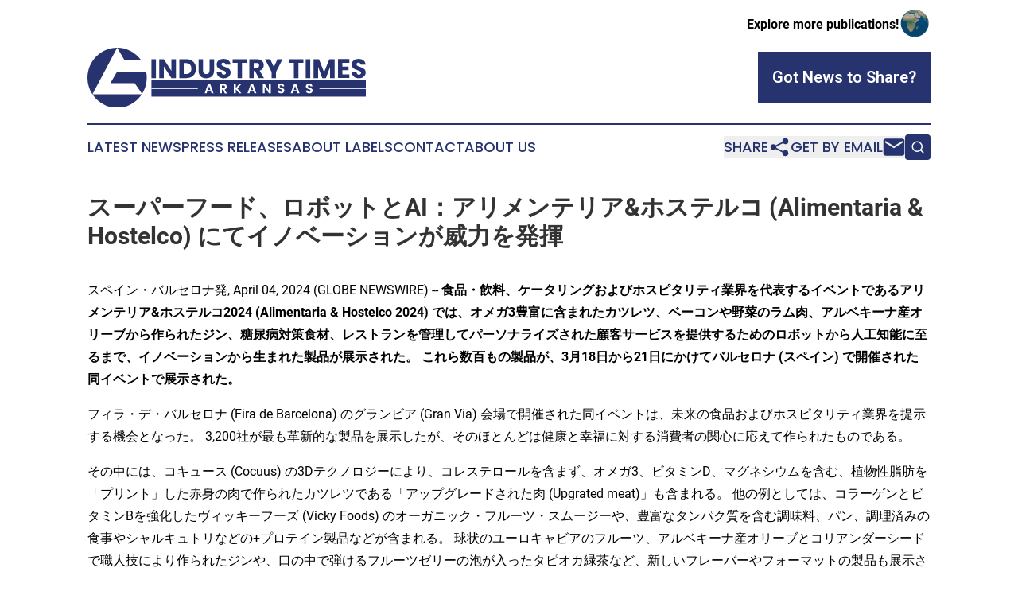

--- FILE ---
content_type: text/html;charset=utf-8
request_url: https://www.industrytimesarkansas.com/article/700860270-ai-alimentaria-hostelco
body_size: 7146
content:
<!DOCTYPE html>
<html lang="en">
<head>
  <title>スーパーフード、ロボットとAI：アリメンテリア&amp;ホステルコ (Alimentaria &amp; Hostelco) にてイノベーションが威力を発揮 | Industry Times Arkansas</title>
  <meta charset="utf-8">
  <meta name="viewport" content="width=device-width, initial-scale=1">
    <meta name="description" content="Industry Times Arkansas is an online news publication focusing on industries in the Arkansas: Exploring the industries and services news of Arkansas">
    <link rel="icon" href="https://cdn.newsmatics.com/agp/sites/industrytimesarkansas-favicon-1.png" type="image/png">
  <meta name="csrf-token" content="zGbLvU9VN0VtCexw630vnCewdtqZhFWMpNFQOqYgUnM=">
  <meta name="csrf-param" content="authenticity_token">
  <link href="/css/styles.min.css?v1d0b8e25eaccc1ca72b30a2f13195adabfa54991" rel="stylesheet" data-turbo-track="reload">
  <link rel="stylesheet" href="/plugins/vanilla-cookieconsent/cookieconsent.css?v1d0b8e25eaccc1ca72b30a2f13195adabfa54991">
  
<style type="text/css">
    :root {
        --color-primary-background: rgba(38, 51, 111, 0.1);
        --color-primary: #26336F;
        --color-secondary: #26336F;
    }
</style>

  <script type="importmap">
    {
      "imports": {
          "adController": "/js/controllers/adController.js?v1d0b8e25eaccc1ca72b30a2f13195adabfa54991",
          "alertDialog": "/js/controllers/alertDialog.js?v1d0b8e25eaccc1ca72b30a2f13195adabfa54991",
          "articleListController": "/js/controllers/articleListController.js?v1d0b8e25eaccc1ca72b30a2f13195adabfa54991",
          "dialog": "/js/controllers/dialog.js?v1d0b8e25eaccc1ca72b30a2f13195adabfa54991",
          "flashMessage": "/js/controllers/flashMessage.js?v1d0b8e25eaccc1ca72b30a2f13195adabfa54991",
          "gptAdController": "/js/controllers/gptAdController.js?v1d0b8e25eaccc1ca72b30a2f13195adabfa54991",
          "hamburgerController": "/js/controllers/hamburgerController.js?v1d0b8e25eaccc1ca72b30a2f13195adabfa54991",
          "labelsDescription": "/js/controllers/labelsDescription.js?v1d0b8e25eaccc1ca72b30a2f13195adabfa54991",
          "searchController": "/js/controllers/searchController.js?v1d0b8e25eaccc1ca72b30a2f13195adabfa54991",
          "videoController": "/js/controllers/videoController.js?v1d0b8e25eaccc1ca72b30a2f13195adabfa54991",
          "navigationController": "/js/controllers/navigationController.js?v1d0b8e25eaccc1ca72b30a2f13195adabfa54991"          
      }
    }
  </script>
  <script>
      (function(w,d,s,l,i){w[l]=w[l]||[];w[l].push({'gtm.start':
      new Date().getTime(),event:'gtm.js'});var f=d.getElementsByTagName(s)[0],
      j=d.createElement(s),dl=l!='dataLayer'?'&l='+l:'';j.async=true;
      j.src='https://www.googletagmanager.com/gtm.js?id='+i+dl;
      f.parentNode.insertBefore(j,f);
      })(window,document,'script','dataLayer','GTM-KGCXW2X');
  </script>

  <script>
    window.dataLayer.push({
      'cookie_settings': 'delta'
    });
  </script>
</head>
<body class="df-5 is-subpage">
<noscript>
  <iframe src="https://www.googletagmanager.com/ns.html?id=GTM-KGCXW2X"
          height="0" width="0" style="display:none;visibility:hidden"></iframe>
</noscript>
<div class="layout">

  <!-- Top banner -->
  <div class="max-md:hidden w-full content universal-ribbon-inner flex justify-end items-center">
    <a href="https://www.affinitygrouppublishing.com/" target="_blank" class="brands">
      <span class="font-bold text-black">Explore more publications!</span>
      <div>
        <img src="/images/globe.png" height="40" width="40" class="icon-globe"/>
      </div>
    </a>
  </div>
  <header data-controller="hamburger">
  <div class="content">
    <div class="header-top">
      <div class="flex gap-2 masthead-container justify-between items-center">
        <div class="mr-4 logo-container">
          <a href="/">
              <img src="https://cdn.newsmatics.com/agp/sites/industrytimesarkansas-logo-1.svg" alt="Industry Times Arkansas"
                class="max-md:!h-[60px] lg:!max-h-[115px]" height="199"
                width="auto" />
          </a>
        </div>
        <button class="hamburger relative w-8 h-6">
          <span aria-hidden="true"
            class="block absolute h-[2px] w-9 bg-[--color-primary] transform transition duration-500 ease-in-out -translate-y-[15px]"></span>
          <span aria-hidden="true"
            class="block absolute h-[2px] w-7 bg-[--color-primary] transform transition duration-500 ease-in-out translate-x-[7px]"></span>
          <span aria-hidden="true"
            class="block absolute h-[2px] w-9 bg-[--color-primary] transform transition duration-500 ease-in-out translate-y-[15px]"></span>
        </button>
        <a href="/submit-news" class="max-md:hidden button button-upload-content button-primary w-fit">
          <span>Got News to Share?</span>
        </a>
      </div>
      <!--  Screen size line  -->
      <div class="absolute bottom-0 -ml-[20px] w-screen h-[1px] bg-[--color-primary] z-50 md:hidden">
      </div>
    </div>
    <!-- Navigation bar -->
    <div class="navigation is-hidden-on-mobile" id="main-navigation">
      <div class="w-full md:hidden">
        <div data-controller="search" class="relative w-full">
  <div data-search-target="form" class="relative active">
    <form data-action="submit->search#performSearch" class="search-form">
      <input type="text" name="query" placeholder="Search..." data-search-target="input" class="search-input md:hidden" />
      <button type="button" data-action="click->search#toggle" data-search-target="icon" class="button-search">
        <img height="18" width="18" src="/images/search.svg" />
      </button>
    </form>
  </div>
</div>

      </div>
      <nav class="navigation-part">
          <a href="/latest-news" class="nav-link">
            Latest News
          </a>
          <a href="/press-releases" class="nav-link">
            Press Releases
          </a>
          <a href="/about-labels" class="nav-link">
            About Labels
          </a>
          <a href="/contact" class="nav-link">
            Contact
          </a>
          <a href="/about" class="nav-link">
            About Us
          </a>
      </nav>
      <div class="w-full md:w-auto md:justify-end">
        <div data-controller="navigation" class="header-actions hidden">
  <button class="nav-link flex gap-1 items-center" onclick="window.ShareDialog.openDialog()">
    <span data-navigation-target="text">
      Share
    </span>
    <span class="icon-share"></span>
  </button>
  <button onclick="window.AlertDialog.openDialog()" class="nav-link nav-link-email flex items-center gap-1.5">
    <span data-navigation-target="text">
      Get by Email
    </span>
    <span class="icon-mail"></span>
  </button>
  <div class="max-md:hidden">
    <div data-controller="search" class="relative w-full">
  <div data-search-target="form" class="relative active">
    <form data-action="submit->search#performSearch" class="search-form">
      <input type="text" name="query" placeholder="Search..." data-search-target="input" class="search-input md:hidden" />
      <button type="button" data-action="click->search#toggle" data-search-target="icon" class="button-search">
        <img height="18" width="18" src="/images/search.svg" />
      </button>
    </form>
  </div>
</div>

  </div>
</div>

      </div>
      <a href="/submit-news" class="md:hidden uppercase button button-upload-content button-primary w-fit">
        <span>Got News to Share?</span>
      </a>
      <a href="https://www.affinitygrouppublishing.com/" target="_blank" class="nav-link-agp">
        Explore more publications!
        <img src="/images/globe.png" height="35" width="35" />
      </a>
    </div>
  </div>
</header>

  <div id="main-content" class="content">
    <div id="flash-message"></div>
    <h1>スーパーフード、ロボットとAI：アリメンテリア&amp;ホステルコ (Alimentaria &amp; Hostelco) にてイノベーションが威力を発揮</h1>
<div class="press-release">
  
      <p>&#x30B9;&#x30DA;&#x30A4;&#x30F3;&#x30FB;&#x30D0;&#x30EB;&#x30BB;&#x30ED;&#x30CA;&#x767A;, April  04, 2024  (GLOBE NEWSWIRE) -- <strong>&#x98DF;&#x54C1;&#x30FB;&#x98F2;&#x6599;&#x3001;&#x30B1;&#x30FC;&#x30BF;&#x30EA;&#x30F3;&#x30B0;&#x304A;&#x3088;&#x3073;&#x30DB;&#x30B9;&#x30D4;&#x30BF;&#x30EA;&#x30C6;&#x30A3;&#x696D;&#x754C;&#x3092;&#x4EE3;&#x8868;&#x3059;&#x308B;&#x30A4;&#x30D9;&#x30F3;&#x30C8;&#x3067;&#x3042;&#x308B;&#x30A2;&#x30EA;&#x30E1;&#x30F3;&#x30C6;&#x30EA;&#x30A2;&amp;&#x30DB;&#x30B9;&#x30C6;&#x30EB;&#x30B3;2024 (Alimentaria &amp; Hostelco 2024) &#x3067;&#x306F;&#x3001;&#x30AA;&#x30E1;&#x30AC;3&#x8C4A;&#x5BCC;&#x306B;&#x542B;&#x307E;&#x308C;&#x305F;&#x30AB;&#x30C4;&#x30EC;&#x30C4;&#x3001;&#x30D9;&#x30FC;&#x30B3;&#x30F3;&#x3084;&#x91CE;&#x83DC;&#x306E;&#x30E9;&#x30E0;&#x8089;&#x3001;&#x30A2;&#x30EB;&#x30D9;&#x30AD;&#x30FC;&#x30CA;&#x7523;&#x30AA;&#x30EA;&#x30FC;&#x30D6;&#x304B;&#x3089;&#x4F5C;&#x3089;&#x308C;&#x305F;&#x30B8;&#x30F3;&#x3001;&#x7CD6;&#x5C3F;&#x75C5;&#x5BFE;&#x7B56;&#x98DF;&#x6750;&#x3001;&#x30EC;&#x30B9;&#x30C8;&#x30E9;&#x30F3;&#x3092;&#x7BA1;&#x7406;&#x3057;&#x3066;&#x30D1;&#x30FC;&#x30BD;&#x30CA;&#x30E9;&#x30A4;&#x30BA;&#x3055;&#x308C;&#x305F;&#x9867;&#x5BA2;&#x30B5;&#x30FC;&#x30D3;&#x30B9;&#x3092;&#x63D0;&#x4F9B;&#x3059;&#x308B;&#x305F;&#x3081;&#x306E;&#x30ED;&#x30DC;&#x30C3;&#x30C8;&#x304B;&#x3089;&#x4EBA;&#x5DE5;&#x77E5;&#x80FD;&#x306B;&#x81F3;&#x308B;&#x307E;&#x3067;&#x3001;&#x30A4;&#x30CE;&#x30D9;&#x30FC;&#x30B7;&#x30E7;&#x30F3;&#x304B;&#x3089;&#x751F;&#x307E;&#x308C;&#x305F;&#x88FD;&#x54C1;&#x304C;&#x5C55;&#x793A;&#x3055;&#x308C;&#x305F;&#x3002; &#x3053;&#x308C;&#x3089;&#x6570;&#x767E;&#x3082;&#x306E;&#x88FD;&#x54C1;&#x304C;&#x3001;3&#x6708;18&#x65E5;&#x304B;&#x3089;21&#x65E5;&#x306B;&#x304B;&#x3051;&#x3066;&#x30D0;&#x30EB;&#x30BB;&#x30ED;&#x30CA; (&#x30B9;&#x30DA;&#x30A4;&#x30F3;) &#x3067;&#x958B;&#x50AC;&#x3055;&#x308C;&#x305F;&#x540C;&#x30A4;&#x30D9;&#x30F3;&#x30C8;&#x3067;&#x5C55;&#x793A;&#x3055;&#x308C;&#x305F;&#x3002;</strong><br></p>      <p>&#x30D5;&#x30A3;&#x30E9;&#x30FB;&#x30C7;&#x30FB;&#x30D0;&#x30EB;&#x30BB;&#x30ED;&#x30CA; (Fira de Barcelona) &#x306E;&#x30B0;&#x30E9;&#x30F3;&#x30D3;&#x30A2; (Gran Via) &#x4F1A;&#x5834;&#x3067;&#x958B;&#x50AC;&#x3055;&#x308C;&#x305F;&#x540C;&#x30A4;&#x30D9;&#x30F3;&#x30C8;&#x306F;&#x3001;&#x672A;&#x6765;&#x306E;&#x98DF;&#x54C1;&#x304A;&#x3088;&#x3073;&#x30DB;&#x30B9;&#x30D4;&#x30BF;&#x30EA;&#x30C6;&#x30A3;&#x696D;&#x754C;&#x3092;&#x63D0;&#x793A;&#x3059;&#x308B;&#x6A5F;&#x4F1A;&#x3068;&#x306A;&#x3063;&#x305F;&#x3002; 3,200&#x793E;&#x304C;&#x6700;&#x3082;&#x9769;&#x65B0;&#x7684;&#x306A;&#x88FD;&#x54C1;&#x3092;&#x5C55;&#x793A;&#x3057;&#x305F;&#x304C;&#x3001;&#x305D;&#x306E;&#x307B;&#x3068;&#x3093;&#x3069;&#x306F;&#x5065;&#x5EB7;&#x3068;&#x5E78;&#x798F;&#x306B;&#x5BFE;&#x3059;&#x308B;&#x6D88;&#x8CBB;&#x8005;&#x306E;&#x95A2;&#x5FC3;&#x306B;&#x5FDC;&#x3048;&#x3066;&#x4F5C;&#x3089;&#x308C;&#x305F;&#x3082;&#x306E;&#x3067;&#x3042;&#x308B;&#x3002;</p>      <p>&#x305D;&#x306E;&#x4E2D;&#x306B;&#x306F;&#x3001;&#x30B3;&#x30AD;&#x30E5;&#x30FC;&#x30B9; (Cocuus) &#x306E;3D&#x30C6;&#x30AF;&#x30CE;&#x30ED;&#x30B8;&#x30FC;&#x306B;&#x3088;&#x308A;&#x3001;&#x30B3;&#x30EC;&#x30B9;&#x30C6;&#x30ED;&#x30FC;&#x30EB;&#x3092;&#x542B;&#x307E;&#x305A;&#x3001;&#x30AA;&#x30E1;&#x30AC;3&#x3001;&#x30D3;&#x30BF;&#x30DF;&#x30F3;D&#x3001;&#x30DE;&#x30B0;&#x30CD;&#x30B7;&#x30A6;&#x30E0;&#x3092;&#x542B;&#x3080;&#x3001;&#x690D;&#x7269;&#x6027;&#x8102;&#x80AA;&#x3092;&#x300C;&#x30D7;&#x30EA;&#x30F3;&#x30C8;&#x300D;&#x3057;&#x305F;&#x8D64;&#x8EAB;&#x306E;&#x8089;&#x3067;&#x4F5C;&#x3089;&#x308C;&#x305F;&#x30AB;&#x30C4;&#x30EC;&#x30C4;&#x3067;&#x3042;&#x308B;&#x300C;&#x30A2;&#x30C3;&#x30D7;&#x30B0;&#x30EC;&#x30FC;&#x30C9;&#x3055;&#x308C;&#x305F;&#x8089; (Upgrated meat)&#x300D;&#x3082;&#x542B;&#x307E;&#x308C;&#x308B;&#x3002; &#x4ED6;&#x306E;&#x4F8B;&#x3068;&#x3057;&#x3066;&#x306F;&#x3001;&#x30B3;&#x30E9;&#x30FC;&#x30B2;&#x30F3;&#x3068;&#x30D3;&#x30BF;&#x30DF;&#x30F3;B&#x3092;&#x5F37;&#x5316;&#x3057;&#x305F;&#x30F4;&#x30A3;&#x30C3;&#x30AD;&#x30FC;&#x30D5;&#x30FC;&#x30BA; (Vicky Foods) &#x306E;&#x30AA;&#x30FC;&#x30AC;&#x30CB;&#x30C3;&#x30AF;&#x30FB;&#x30D5;&#x30EB;&#x30FC;&#x30C4;&#x30FB;&#x30B9;&#x30E0;&#x30FC;&#x30B8;&#x30FC;&#x3084;&#x3001;&#x8C4A;&#x5BCC;&#x306A;&#x30BF;&#x30F3;&#x30D1;&#x30AF;&#x8CEA;&#x3092;&#x542B;&#x3080;&#x8ABF;&#x5473;&#x6599;&#x3001;&#x30D1;&#x30F3;&#x3001;&#x8ABF;&#x7406;&#x6E08;&#x307F;&#x306E;&#x98DF;&#x4E8B;&#x3084;&#x30B7;&#x30E3;&#x30EB;&#x30AD;&#x30E5;&#x30C8;&#x30EA;&#x306A;&#x3069;&#x306E;+&#x30D7;&#x30ED;&#x30C6;&#x30A4;&#x30F3;&#x88FD;&#x54C1;&#x306A;&#x3069;&#x304C;&#x542B;&#x307E;&#x308C;&#x308B;&#x3002; &#x7403;&#x72B6;&#x306E;&#x30E6;&#x30FC;&#x30ED;&#x30AD;&#x30E3;&#x30D3;&#x30A2;&#x306E;&#x30D5;&#x30EB;&#x30FC;&#x30C4;&#x3001;&#x30A2;&#x30EB;&#x30D9;&#x30AD;&#x30FC;&#x30CA;&#x7523;&#x30AA;&#x30EA;&#x30FC;&#x30D6;&#x3068;&#x30B3;&#x30EA;&#x30A2;&#x30F3;&#x30C0;&#x30FC;&#x30B7;&#x30FC;&#x30C9;&#x3067;&#x8077;&#x4EBA;&#x6280;&#x306B;&#x3088;&#x308A;&#x4F5C;&#x3089;&#x308C;&#x305F;&#x30B8;&#x30F3;&#x3084;&#x3001;&#x53E3;&#x306E;&#x4E2D;&#x3067;&#x5F3E;&#x3051;&#x308B;&#x30D5;&#x30EB;&#x30FC;&#x30C4;&#x30BC;&#x30EA;&#x30FC;&#x306E;&#x6CE1;&#x304C;&#x5165;&#x3063;&#x305F;&#x30BF;&#x30D4;&#x30AA;&#x30AB;&#x7DD1;&#x8336;&#x306A;&#x3069;&#x3001;&#x65B0;&#x3057;&#x3044;&#x30D5;&#x30EC;&#x30FC;&#x30D0;&#x30FC;&#x3084;&#x30D5;&#x30A9;&#x30FC;&#x30DE;&#x30C3;&#x30C8;&#x306E;&#x88FD;&#x54C1;&#x3082;&#x5C55;&#x793A;&#x3055;&#x308C;&#x305F;&#x3002;</p>      <p>&#x30A2;&#x30EA;&#x30E1;&#x30F3;&#x30C6;&#x30EA;&#x30A2;&amp;&#x30DB;&#x30B9;&#x30C6;&#x30EB;&#x30B3;&#x3067;&#x306F;&#x3001;HORECA (Hotel (&#x30DB;&#x30C6;&#x30EB;)&#x3001;Restaurant (&#x30EC;&#x30B9;&#x30C8;&#x30E9;&#x30F3;)&#x3001;Catering (&#x30B1;&#x30FC;&#x30BF;&#x30EA;&#x30F3;&#x30B0;)) &#x30BB;&#x30AF;&#x30BF;&#x30FC;&#x306B;&#x9769;&#x547D;&#x3092;&#x3082;&#x305F;&#x3089;&#x3059;&#x3068;&#x671F;&#x5F85;&#x3055;&#x308C;&#x308B;AI&#x3092;&#x5099;&#x3048;&#x305F;&#x5354;&#x50CD;&#x30ED;&#x30DC;&#x30C3;&#x30C8;&#x3082;&#x5C55;&#x793A;&#x3055;&#x308C;&#x3001;&#x3053;&#x308C;&#x306B;&#x306F;&#x3001;&#x7D71;&#x5408;&#x30BD;&#x30EA;&#x30E5;&#x30FC;&#x30B7;&#x30E7;&#x30F3;&#x306B;&#x63A5;&#x7D9A;&#x3055;&#x308C;&#x305F;&#x30ED;&#x30DC;&#x30C3;&#x30C8;&#x30A6;&#x30A7;&#x30A4;&#x30BF;&#x30FC;&#x3001;&#x6383;&#x9664;&#x6A5F;&#x3001;&#x30DB;&#x30C6;&#x30EB;&#x3084;&#x30EC;&#x30B9;&#x30C8;&#x30E9;&#x30F3;&#x306E;&#x5009;&#x5EAB;&#x3067;&#x306E;&#x7269;&#x6D41;&#x52B9;&#x7387;&#x3092;&#x5411;&#x4E0A;&#x3055;&#x305B;&#x308B;&#x30A4;&#x30F3;&#x30C6;&#x30EA;&#x30B8;&#x30A7;&#x30F3;&#x30C8;&#x30C8;&#x30ED;&#x30EA;&#x30FC;&#x306A;&#x3069;&#x304C;&#x542B;&#x307E;&#x308C;&#x308B;&#x3002; &#x30EC;&#x30B9;&#x30C8;&#x30E9;&#x30F3;&#x306E;&#x4E88;&#x7D04;&#x767B;&#x9332;&#x304B;&#x3089;&#x767A;&#x6CE8;&#x3001;&#x53A8;&#x623F;&#x3067;&#x306E;&#x751F;&#x7523;&#x307E;&#x3067;AI&#x3092;&#x5FDC;&#x7528;&#x3057;&#x305F;&#x30DE;&#x30EB;&#x30C1;&#x30C1;&#x30E3;&#x30CD;&#x30EB;&#x30B7;&#x30B9;&#x30C6;&#x30E0;&#x306E;&#x5C55;&#x793A;&#x3082;&#x884C;&#x308F;&#x308C;&#x305F;&#x3002;</p>      <p>&#x3055;&#x3089;&#x306B;&#x3001;&#x540C;&#x30A4;&#x30D9;&#x30F3;&#x30C8;&#x3067;&#x306F;&#x3001;&#x5065;&#x5EB7;&#x3092;&#x6539;&#x5584;&#x3059;&#x308B;&#x305F;&#x3081;&#x306E;&#x6210;&#x5206;&#x3084;&#x30D7;&#x30ED;&#x30BB;&#x30B9;&#x306E;&#x6301;&#x7D9A;&#x53EF;&#x80FD;&#x6027;&#x3092;&#x4FC3;&#x9032;&#x3059;&#x308B;&#x6280;&#x8853;&#x7684;&#x30BD;&#x30EA;&#x30E5;&#x30FC;&#x30B7;&#x30E7;&#x30F3;&#x306E;&#x63D0;&#x6848;&#x306B;&#x3088;&#x308A;&#x3001;&#x3053;&#x306E;&#x5206;&#x91CE;&#x306B;&#x9769;&#x547D;&#x3092;&#x8D77;&#x3053;&#x3057;&#x3066;&#x3044;&#x308B;14&#x306E;&#x65B0;&#x8208;&#x4F01;&#x696D;&#x306B;&#x7126;&#x70B9;&#x3092;&#x5F53;&#x3066;&#x305F;&#x3002;</p>      <p>&#x30D5;&#x30A3;&#x30E9;&#x30FB;&#x30C7;&#x30FB;&#x30D0;&#x30EB;&#x30BB;&#x30ED;&#x30CA;&#x306E;&#x4F01;&#x696D;&#x3067;&#x3042;&#x308B;&#x30A2;&#x30EA;&#x30E1;&#x30F3;&#x30C6;&#x30EA;&#x30A2;&#x30FB;&#x30A8;&#x30AD;&#x30B7;&#x30D3;&#x30B7;&#x30E7;&#x30F3;&#x30BA; (Alimentaria Exhibitions) &#x304C;&#x4E3B;&#x50AC;&#x3059;&#x308B;&#x30A2;&#x30EA;&#x30E1;&#x30F3;&#x30C6;&#x30EA;&#x30A2;&amp;&#x30DB;&#x30B9;&#x30C6;&#x30EB;&#x30B3;&#x306F;&#x3001;&#x7D04;3,200&#x793E;&#x306E;&#x51FA;&#x5C55;&#x4F01;&#x696D;&#x3068;108,000&#x4EBA;&#x306E;&#x5C02;&#x9580;&#x6765;&#x5834;&#x8005;&#x3092;&#x8FCE;&#x3048;&#x305F;&#x304C;&#x3001;&#x305D;&#x306E;&#x3046;&#x3061;25%&#x306F;&#x6D77;&#x5916;&#x304B;&#x3089;&#x3067;&#x3042;&#x308A;&#x3001;&#x30D3;&#x30B8;&#x30CD;&#x30B9;&#x3001;&#x56FD;&#x969B;&#x5316;&#x3001;&#x30CD;&#x30C3;&#x30C8;&#x30EF;&#x30FC;&#x30AD;&#x30F3;&#x30B0;&#x306E;&#x4E3B;&#x8981;&#x306A;&#x30D7;&#x30E9;&#x30C3;&#x30C8;&#x30D5;&#x30A9;&#x30FC;&#x30E0;&#x3068;&#x3057;&#x3066;&#x306E;&#x30EA;&#x30FC;&#x30C0;&#x30FC;&#x30B7;&#x30C3;&#x30D7;&#x3092;&#x518D;&#x78BA;&#x8A8D;&#x3059;&#x308B;&#x5F62;&#x3068;&#x306A;&#x3063;&#x305F;&#x3002; 900&#x793E;&#x3092;&#x8D85;&#x3048;&#x308B;&#x5916;&#x56FD;&#x4F01;&#x696D;&#x304C;&#x53C2;&#x52A0;&#x3057;&#x305F;&#x4ECA;&#x56DE;&#x306F;&#x3001;&#x3053;&#x308C;&#x307E;&#x3067;&#x306B;&#x958B;&#x50AC;&#x3055;&#x308C;&#x305F;&#x4E2D;&#x3067;&#x6700;&#x3082;&#x56FD;&#x969B;&#x7684;&#x306A;&#x30A4;&#x30D9;&#x30F3;&#x30C8;&#x3068;&#x306A;&#x3063;&#x305F;&#x3002;</p> <img class="__GNW8366DE3E__IMG" src="https://www.globenewswire.com/newsroom/ti?nf=MTAwMDkzMjg5OCM0MDE4MTI4MzcjMjIzMjI3Mg=="> <br><img src="https://ml-eu.globenewswire.com/media/NDFjN2ZhZTgtZTVlNi00OTY5LTg0NjktNTU4MDEyMDlmMGRlLTEyNDM4MjU=/tiny/Fira-De-Barcelona.png" referrerpolicy="no-referrer-when-downgrade"><pre>&#x30D7;&#x30EC;&#x30B9;&#x30FB;&#x30A2;&#x30EA;&#x30E1;&#x30F3;&#x30C6;&#x30EA;&#x30A2; (Press Alimentaria)&#xFF1A;&#x30B9;&#x30B6;&#x30F3;&#x30CA;&#x30FB;&#x30B5;&#x30F3;&#x30BF;&#x30DE;&#x30EA;&#x30A2; (Susana Santamaria) ssantamaria@alimentaria.com
&#x30D7;&#x30EC;&#x30B9;&#x30FB;&#x30DB;&#x30B9;&#x30C6;&#x30EB;&#x30B3; (Press Hostelco)&#xFF1A;&#x30B0;&#x30ED;&#x30EA;&#x30A2;&#x30FB;&#x30C7;&#x30A3;&#x30EB;&#x30F4;&#x30A3;&#x30AA; (Gloria Dilluvio) gdilluvio@firabarcelona.com</pre>
<p><a href="https://www.globenewswire.com/NewsRoom/AttachmentNg/40924d5c-4b87-49cf-a558-860ddf5b8367" rel="nofollow"><img src="https://ml-eu.globenewswire.com/media/40924d5c-4b87-49cf-a558-860ddf5b8367/small/fira-barcelona-hr-png.png" border="0" width="150" height="65" alt="Primary Logo"></a></p>
    <p>
  Legal Disclaimer:
</p>
<p>
  EIN Presswire provides this news content "as is" without warranty of any kind. We do not accept any responsibility or liability
  for the accuracy, content, images, videos, licenses, completeness, legality, or reliability of the information contained in this
  article. If you have any complaints or copyright issues related to this article, kindly contact the author above.
</p>
<img class="prtr" src="https://www.einpresswire.com/tracking/article.gif?t=5&a=GWSZ7I3yMX3ueTMl&i=8QP57XxThCzeXEli" alt="">
</div>

  </div>
</div>
<footer class="footer footer-with-line">
  <div class="content flex flex-col">
    <p class="footer-text text-sm mb-4 order-2 lg:order-1">© 1995-2026 Newsmatics Inc. dba Affinity Group Publishing &amp; Industry Times Arkansas. All Rights Reserved.</p>
    <div class="footer-nav lg:mt-2 mb-[30px] lg:mb-0 flex gap-7 flex-wrap justify-center order-1 lg:order-2">
        <a href="/about" class="footer-link">About</a>
        <a href="/archive" class="footer-link">Press Release Archive</a>
        <a href="/submit-news" class="footer-link">Submit Press Release</a>
        <a href="/legal/terms" class="footer-link">Terms &amp; Conditions</a>
        <a href="/legal/dmca" class="footer-link">Copyright/DMCA Policy</a>
        <a href="/legal/privacy" class="footer-link">Privacy Policy</a>
        <a href="/contact" class="footer-link">Contact</a>
    </div>
  </div>
</footer>
<div data-controller="dialog" data-dialog-url-value="/" data-action="click->dialog#clickOutside">
  <dialog
    class="modal-shadow fixed backdrop:bg-black/20 z-40 text-left bg-white rounded-full w-[350px] h-[350px] overflow-visible"
    data-dialog-target="modal"
  >
    <div class="text-center h-full flex items-center justify-center">
      <button data-action="click->dialog#close" type="button" class="modal-share-close-button">
        ✖
      </button>
      <div>
        <div class="mb-4">
          <h3 class="font-bold text-[28px] mb-3">Share us</h3>
          <span class="text-[14px]">on your social networks:</span>
        </div>
        <div class="flex gap-6 justify-center text-center">
          <a href="https://www.facebook.com/sharer.php?u=https://www.industrytimesarkansas.com" class="flex flex-col items-center font-bold text-[#4a4a4a] text-sm" target="_blank">
            <span class="h-[55px] flex items-center">
              <img width="40px" src="/images/fb.png" alt="Facebook" class="mb-2">
            </span>
            <span class="text-[14px]">
              Facebook
            </span>
          </a>
          <a href="https://www.linkedin.com/sharing/share-offsite/?url=https://www.industrytimesarkansas.com" class="flex flex-col items-center font-bold text-[#4a4a4a] text-sm" target="_blank">
            <span class="h-[55px] flex items-center">
              <img width="40px" height="40px" src="/images/linkedin.png" alt="LinkedIn" class="mb-2">
            </span>
            <span class="text-[14px]">
            LinkedIn
            </span>
          </a>
        </div>
      </div>
    </div>
  </dialog>
</div>

<div data-controller="alert-dialog" data-action="click->alert-dialog#clickOutside">
  <dialog
    class="fixed backdrop:bg-black/20 modal-shadow z-40 text-left bg-white rounded-full w-full max-w-[450px] aspect-square overflow-visible"
    data-alert-dialog-target="modal">
    <div class="flex items-center text-center -mt-4 h-full flex-1 p-8 md:p-12">
      <button data-action="click->alert-dialog#close" type="button" class="modal-close-button">
        ✖
      </button>
      <div class="w-full" data-alert-dialog-target="subscribeForm">
        <img class="w-8 mx-auto mb-4" src="/images/agps.svg" alt="AGPs" />
        <p class="md:text-lg">Get the latest news on this topic.</p>
        <h3 class="dialog-title mt-4">SIGN UP FOR FREE TODAY</h3>
        <form data-action="submit->alert-dialog#submit" method="POST" action="/alerts">
  <input type="hidden" name="authenticity_token" value="zGbLvU9VN0VtCexw630vnCewdtqZhFWMpNFQOqYgUnM=">

  <input data-alert-dialog-target="fullnameInput" type="text" name="fullname" id="fullname" autocomplete="off" tabindex="-1">
  <label>
    <input data-alert-dialog-target="emailInput" placeholder="Email address" name="email" type="email"
      value=""
      class="rounded-xs mb-2 block w-full bg-white px-4 py-2 text-gray-900 border-[1px] border-solid border-gray-600 focus:border-2 focus:border-gray-800 placeholder:text-gray-400"
      required>
  </label>
  <div class="text-red-400 text-sm" data-alert-dialog-target="errorMessage"></div>

  <input data-alert-dialog-target="timestampInput" type="hidden" name="timestamp" value="1768852263" autocomplete="off" tabindex="-1">

  <input type="submit" value="Sign Up"
    class="!rounded-[3px] w-full mt-2 mb-4 bg-primary px-5 py-2 leading-5 font-semibold text-white hover:color-primary/75 cursor-pointer">
</form>
<a data-action="click->alert-dialog#close" class="text-black underline hover:no-underline inline-block mb-4" href="#">No Thanks</a>
<p class="text-[15px] leading-[22px]">
  By signing to this email alert, you<br /> agree to our
  <a href="/legal/terms" class="underline text-primary hover:no-underline" target="_blank">Terms & Conditions</a>
</p>

      </div>
      <div data-alert-dialog-target="checkEmail" class="hidden">
        <img class="inline-block w-9" src="/images/envelope.svg" />
        <h3 class="dialog-title">Check Your Email</h3>
        <p class="text-lg mb-12">We sent a one-time activation link to <b data-alert-dialog-target="userEmail"></b>.
          Just click on the link to
          continue.</p>
        <p class="text-lg">If you don't see the email in your inbox, check your spam folder or <a
            class="underline text-primary hover:no-underline" data-action="click->alert-dialog#showForm" href="#">try
            again</a>
        </p>
      </div>

      <!-- activated -->
      <div data-alert-dialog-target="activated" class="hidden">
        <img class="w-8 mx-auto mb-4" src="/images/agps.svg" alt="AGPs" />
        <h3 class="dialog-title">SUCCESS</h3>
        <p class="text-lg">You have successfully confirmed your email and are subscribed to <b>
            Industry Times Arkansas
          </b> daily
          news alert.</p>
      </div>
      <!-- alreadyActivated -->
      <div data-alert-dialog-target="alreadyActivated" class="hidden">
        <img class="w-8 mx-auto mb-4" src="/images/agps.svg" alt="AGPs" />
        <h3 class="dialog-title">Alert was already activated</h3>
        <p class="text-lg">It looks like you have already confirmed and are receiving the <b>
            Industry Times Arkansas
          </b> daily news
          alert.</p>
      </div>
      <!-- activateErrorMessage -->
      <div data-alert-dialog-target="activateErrorMessage" class="hidden">
        <img class="w-8 mx-auto mb-4" src="/images/agps.svg" alt="AGPs" />
        <h3 class="dialog-title">Oops!</h3>
        <p class="text-lg mb-4">It looks like something went wrong. Please try again.</p>
        <form data-action="submit->alert-dialog#submit" method="POST" action="/alerts">
  <input type="hidden" name="authenticity_token" value="zGbLvU9VN0VtCexw630vnCewdtqZhFWMpNFQOqYgUnM=">

  <input data-alert-dialog-target="fullnameInput" type="text" name="fullname" id="fullname" autocomplete="off" tabindex="-1">
  <label>
    <input data-alert-dialog-target="emailInput" placeholder="Email address" name="email" type="email"
      value=""
      class="rounded-xs mb-2 block w-full bg-white px-4 py-2 text-gray-900 border-[1px] border-solid border-gray-600 focus:border-2 focus:border-gray-800 placeholder:text-gray-400"
      required>
  </label>
  <div class="text-red-400 text-sm" data-alert-dialog-target="errorMessage"></div>

  <input data-alert-dialog-target="timestampInput" type="hidden" name="timestamp" value="1768852263" autocomplete="off" tabindex="-1">

  <input type="submit" value="Sign Up"
    class="!rounded-[3px] w-full mt-2 mb-4 bg-primary px-5 py-2 leading-5 font-semibold text-white hover:color-primary/75 cursor-pointer">
</form>
<a data-action="click->alert-dialog#close" class="text-black underline hover:no-underline inline-block mb-4" href="#">No Thanks</a>
<p class="text-[15px] leading-[22px]">
  By signing to this email alert, you<br /> agree to our
  <a href="/legal/terms" class="underline text-primary hover:no-underline" target="_blank">Terms & Conditions</a>
</p>

      </div>

      <!-- deactivated -->
      <div data-alert-dialog-target="deactivated" class="hidden">
        <img class="w-8 mx-auto mb-4" src="/images/agps.svg" alt="AGPs" />
        <h3 class="dialog-title">You are Unsubscribed!</h3>
        <p class="text-lg">You are no longer receiving the <b>
            Industry Times Arkansas
          </b>daily news alert.</p>
      </div>
      <!-- alreadyDeactivated -->
      <div data-alert-dialog-target="alreadyDeactivated" class="hidden">
        <img class="w-8 mx-auto mb-4" src="/images/agps.svg" alt="AGPs" />
        <h3 class="dialog-title">You have already unsubscribed!</h3>
        <p class="text-lg">You are no longer receiving the <b>
            Industry Times Arkansas
          </b> daily news alert.</p>
      </div>
      <!-- deactivateErrorMessage -->
      <div data-alert-dialog-target="deactivateErrorMessage" class="hidden">
        <img class="w-8 mx-auto mb-4" src="/images/agps.svg" alt="AGPs" />
        <h3 class="dialog-title">Oops!</h3>
        <p class="text-lg">Try clicking the Unsubscribe link in the email again and if it still doesn't work, <a
            href="/contact">contact us</a></p>
      </div>
    </div>
  </dialog>
</div>

<script src="/plugins/vanilla-cookieconsent/cookieconsent.umd.js?v1d0b8e25eaccc1ca72b30a2f13195adabfa54991"></script>
  <script src="/js/cookieconsent.js?v1d0b8e25eaccc1ca72b30a2f13195adabfa54991"></script>

<script type="module" src="/js/app.js?v1d0b8e25eaccc1ca72b30a2f13195adabfa54991"></script>
</body>
</html>


--- FILE ---
content_type: image/svg+xml
request_url: https://cdn.newsmatics.com/agp/sites/industrytimesarkansas-logo-1.svg
body_size: 8678
content:
<?xml version="1.0" encoding="UTF-8" standalone="no"?>
<svg
   xmlns:dc="http://purl.org/dc/elements/1.1/"
   xmlns:cc="http://creativecommons.org/ns#"
   xmlns:rdf="http://www.w3.org/1999/02/22-rdf-syntax-ns#"
   xmlns:svg="http://www.w3.org/2000/svg"
   xmlns="http://www.w3.org/2000/svg"
   version="1.1"
   id="Layer_1"
   x="0px"
   y="0px"
   viewBox="-105 284 400 85.199997"
   xml:space="preserve"
   width="400"
   height="85.199997"><metadata
   id="metadata51"><rdf:RDF><cc:Work
       rdf:about=""><dc:format>image/svg+xml</dc:format><dc:type
         rdf:resource="http://purl.org/dc/dcmitype/StillImage" /></cc:Work></rdf:RDF></metadata><defs
   id="defs49" />
<style
   type="text/css"
   id="style2">
	.st0{fill:#FFFFFF;}
	.st1{fill:#26336F;}
</style>
<g
   id="XMLID_554_"
   transform="translate(0,-69.9)">
	<g
   id="g13">
		<circle
   class="st0"
   cx="-62.400002"
   cy="396.5"
   r="42.599998"
   id="circle4" />
		<g
   id="XMLID_545_">
			<g
   id="g10">
				<path
   id="XMLID_33_"
   class="st1"
   d="m -28,371.5 c -7.8,-10.6 -20.2,-17.6 -34.3,-17.6 l 10.4,17.6 z" />
				<path
   id="XMLID_32_"
   class="st1"
   d="m -62.4,353.9 c -23.5,0 -42.6,19.1 -42.6,42.6 0,8.7 2.6,16.8 7.1,23.5 z" />
				<path
   id="XMLID_31_"
   class="st1"
   d="m -62.4,387.7 -9.7,16.4 h 34.9 l 10.7,15.3 c 4.2,-6.6 6.7,-14.4 6.7,-22.8 0,-3 -0.3,-6 -0.9,-8.8 h -41.7 z" />
				<path
   id="XMLID_30_"
   class="st1"
   d="m -97.9,420 c 7.6,11.5 20.7,19.1 35.5,19.1 14.8,0 27.9,-7.6 35.5,-19.1 z" />
			</g>
		</g>
	</g>
	<g
   id="XMLID_553_">
		<g
   id="XMLID_551_">
			<path
   id="XMLID_555_"
   class="st1"
   d="M -6.6,370.2 V 397 h -6.5 v -26.8 z" />
			<path
   id="XMLID_557_"
   class="st1"
   d="M 22.1,397 H 15.6 L 4.7,380.4 V 397 h -6.5 v -26.8 h 6.5 l 10.9,16.6 v -16.6 h 6.5 z" />
			<path
   id="XMLID_559_"
   class="st1"
   d="m 44.3,371.9 c 2.1,1.1 3.7,2.7 4.9,4.7 1.2,2 1.7,4.4 1.7,7 0,2.6 -0.6,4.9 -1.7,7 -1.2,2 -2.8,3.6 -4.9,4.7 -2.1,1.1 -4.6,1.7 -7.4,1.7 h -10 v -26.8 h 10 c 2.8,0 5.3,0.5 7.4,1.7 z m -2.1,17.4 c 1.4,-1.3 2.1,-3.3 2.1,-5.7 0,-2.5 -0.7,-4.4 -2.1,-5.8 -1.4,-1.4 -3.3,-2.1 -5.8,-2.1 h -3.1 v 15.6 h 3.1 c 2.5,0 4.4,-0.7 5.8,-2 z" />
			<path
   id="XMLID_563_"
   class="st1"
   d="m 61,370.2 v 16 c 0,1.6 0.4,2.8 1.2,3.7 0.8,0.9 1.9,1.3 3.5,1.3 1.6,0 2.7,-0.4 3.5,-1.3 0.8,-0.9 1.2,-2.1 1.2,-3.7 v -16 h 6.5 v 16 c 0,2.4 -0.5,4.4 -1.5,6.1 -1,1.6 -2.4,2.9 -4.1,3.7 -1.7,0.8 -3.6,1.3 -5.7,1.3 -2.1,0 -4,-0.4 -5.7,-1.2 -1.7,-0.8 -3,-2.1 -3.9,-3.7 -1,-1.7 -1.4,-3.7 -1.4,-6.1 v -16 H 61 Z" />
			<path
   id="XMLID_567_"
   class="st1"
   d="m 85.9,396.3 c -1.6,-0.6 -2.8,-1.6 -3.7,-2.8 -0.9,-1.2 -1.4,-2.7 -1.5,-4.5 h 6.9 c 0.1,1 0.4,1.7 1,2.3 0.6,0.5 1.4,0.8 2.3,0.8 1,0 1.7,-0.2 2.3,-0.7 0.6,-0.4 0.8,-1.1 0.8,-1.9 0,-0.7 -0.2,-1.2 -0.7,-1.6 -0.4,-0.4 -1,-0.8 -1.6,-1.1 -0.7,-0.3 -1.6,-0.6 -2.8,-1 -1.7,-0.5 -3.1,-1.1 -4.2,-1.6 -1.1,-0.5 -2,-1.3 -2.8,-2.4 -0.8,-1 -1.2,-2.4 -1.2,-4.1 0,-2.5 0.9,-4.4 2.7,-5.8 1.8,-1.4 4.2,-2.1 7.1,-2.1 3,0 5.3,0.7 7.1,2.1 1.8,1.4 2.8,3.4 2.9,5.9 h -7.1 c 0,-0.9 -0.4,-1.5 -1,-2 -0.6,-0.5 -1.3,-0.7 -2.3,-0.7 -0.8,0 -1.4,0.2 -1.9,0.6 -0.5,0.4 -0.7,1 -0.7,1.8 0,0.9 0.4,1.5 1.2,2 0.8,0.5 2.1,1 3.8,1.6 1.7,0.6 3.1,1.1 4.2,1.7 1.1,0.5 2,1.3 2.8,2.3 0.8,1 1.2,2.3 1.2,3.9 0,1.5 -0.4,2.9 -1.2,4.2 -0.8,1.3 -1.9,2.2 -3.4,3 -1.5,0.7 -3.2,1.1 -5.2,1.1 -1.7,-0.1 -3.4,-0.4 -5,-1 z" />
			<path
   id="XMLID_570_"
   class="st1"
   d="m 124.2,370.2 v 5.2 h -7.1 V 397 h -6.5 v -21.6 h -7.1 v -5.2 z" />
			<path
   id="XMLID_572_"
   class="st1"
   d="m 141.2,397 -5.6,-10.1 H 134 V 397 h -6.5 v -26.8 h 11 c 2.1,0 3.9,0.4 5.4,1.1 1.5,0.7 2.6,1.8 3.3,3 0.7,1.3 1.1,2.7 1.1,4.3 0,1.8 -0.5,3.4 -1.5,4.8 -1,1.4 -2.5,2.4 -4.4,3 l 6.2,10.6 z M 134,382.2 h 4.1 c 1.2,0 2.1,-0.3 2.7,-0.9 0.6,-0.6 0.9,-1.4 0.9,-2.5 0,-1 -0.3,-1.8 -0.9,-2.4 -0.6,-0.6 -1.5,-0.9 -2.7,-0.9 H 134 Z" />
			<path
   id="XMLID_575_"
   class="st1"
   d="m 175.3,370.2 -9.3,17.9 v 8.9 h -6.5 v -8.9 l -9.3,-17.9 h 7.4 l 5.2,11.2 5.2,-11.2 z" />
			<path
   id="XMLID_577_"
   class="st1"
   d="m 205.3,370.2 v 5.2 h -7.1 V 397 h -6.5 v -21.6 h -7.1 v -5.2 z" />
			<path
   id="XMLID_579_"
   class="st1"
   d="M 215.1,370.2 V 397 h -6.5 v -26.8 z" />
			<path
   id="XMLID_582_"
   class="st1"
   d="M 250.2,370.2 V 397 h -6.5 v -16.1 l -6,16.1 h -5.3 l -6,-16.1 V 397 h -6.5 v -26.8 h 7.7 l 7.5,18.5 7.4,-18.5 z" />
			<path
   id="XMLID_584_"
   class="st1"
   d="m 261.4,375.4 v 5.4 h 8.7 v 5 h -8.7 v 5.9 h 9.9 v 5.2 h -16.4 v -26.8 h 16.4 v 5.2 h -9.9 z" />
			<path
   id="XMLID_586_"
   class="st1"
   d="m 280,396.3 c -1.6,-0.6 -2.8,-1.6 -3.7,-2.8 -0.9,-1.2 -1.4,-2.7 -1.5,-4.5 h 6.9 c 0.1,1 0.4,1.7 1,2.3 0.6,0.5 1.4,0.8 2.3,0.8 1,0 1.7,-0.2 2.3,-0.7 0.6,-0.4 0.8,-1.1 0.8,-1.9 0,-0.7 -0.2,-1.2 -0.7,-1.6 -0.4,-0.4 -1,-0.8 -1.6,-1.1 -0.7,-0.3 -1.6,-0.6 -2.8,-1 -1.7,-0.5 -3.1,-1.1 -4.2,-1.6 -1.1,-0.5 -2,-1.3 -2.8,-2.4 -0.8,-1 -1.2,-2.4 -1.2,-4.1 0,-2.5 0.9,-4.4 2.7,-5.8 1.8,-1.4 4.2,-2.1 7.1,-2.1 3,0 5.3,0.7 7.1,2.1 1.8,1.4 2.8,3.4 2.9,5.9 h -7.1 c 0,-0.9 -0.4,-1.5 -1,-2 -0.6,-0.5 -1.3,-0.7 -2.3,-0.7 -0.8,0 -1.4,0.2 -1.9,0.6 -0.5,0.4 -0.7,1 -0.7,1.8 0,0.9 0.4,1.5 1.2,2 0.8,0.5 2.1,1 3.8,1.6 1.7,0.6 3.1,1.1 4.2,1.7 1.1,0.6 2,1.3 2.8,2.3 0.8,1 1.2,2.3 1.2,3.9 0,1.5 -0.4,2.9 -1.2,4.2 -0.8,1.2 -1.9,2.2 -3.4,3 -1.5,0.7 -3.2,1.1 -5.2,1.1 -1.7,-0.1 -3.5,-0.4 -5,-1 z" />
		</g>
		<rect
   id="XMLID_491_"
   x="-13.1"
   y="400.20001"
   class="st1"
   width="308.10001"
   height="23.1" />
		<g
   id="XMLID_550_">
			<g
   id="g38">
				<path
   id="XMLID_164_"
   class="st0"
   d="m 72.4,416 h -5.3 l -0.9,2.5 h -2.8 l 4.8,-13.3 h 3.1 l 4.8,13.3 h -2.8 z m -0.7,-2.1 -1.9,-5.6 -1.9,5.6 z" />
				<path
   id="XMLID_161_"
   class="st0"
   d="m 92.4,418.6 -2.9,-5.2 h -1.3 v 5.2 h -2.7 v -13.3 h 5 c 1,0 1.9,0.2 2.6,0.5 0.7,0.4 1.3,0.8 1.6,1.5 0.4,0.6 0.5,1.3 0.5,2.1 0,0.9 -0.3,1.7 -0.8,2.4 -0.5,0.7 -1.3,1.2 -2.3,1.5 l 3.2,5.4 h -2.9 z m -4.2,-7.2 h 2.2 c 0.7,0 1.3,-0.2 1.6,-0.5 0.4,-0.3 0.5,-0.8 0.5,-1.5 0,-0.6 -0.2,-1.1 -0.5,-1.4 -0.4,-0.3 -0.9,-0.5 -1.6,-0.5 h -2.2 z" />
				<path
   id="XMLID_159_"
   class="st0"
   d="m 112.9,418.6 -4.8,-5.9 v 5.9 h -2.7 v -13.3 h 2.7 v 6 l 4.8,-6 h 3.2 l -5.5,6.6 5.6,6.7 z" />
				<path
   id="XMLID_156_"
   class="st0"
   d="m 133.9,416 h -5.3 l -0.9,2.5 h -2.8 l 4.8,-13.3 h 3.1 l 4.8,13.3 h -2.8 z m -0.8,-2.1 -1.9,-5.6 -1.9,5.6 z" />
				<path
   id="XMLID_154_"
   class="st0"
   d="m 158.4,418.6 h -2.7 l -6,-9.1 v 9.1 H 147 v -13.3 h 2.7 l 6,9.2 v -9.2 h 2.7 z" />
				<path
   id="XMLID_152_"
   class="st0"
   d="m 170.7,418.2 c -0.7,-0.3 -1.3,-0.8 -1.8,-1.4 -0.4,-0.6 -0.7,-1.3 -0.7,-2.1 h 2.9 c 0,0.5 0.2,1 0.6,1.3 0.4,0.3 0.8,0.5 1.4,0.5 0.6,0 1.1,-0.1 1.5,-0.5 0.4,-0.3 0.5,-0.7 0.5,-1.2 0,-0.4 -0.1,-0.7 -0.4,-1 -0.2,-0.3 -0.5,-0.5 -0.9,-0.6 -0.4,-0.1 -0.9,-0.3 -1.5,-0.5 -0.9,-0.3 -1.6,-0.5 -2.1,-0.8 -0.5,-0.2 -1,-0.6 -1.4,-1.1 -0.4,-0.5 -0.6,-1.2 -0.6,-2 0,-0.8 0.2,-1.5 0.6,-2.1 0.4,-0.6 1,-1 1.7,-1.3 0.7,-0.3 1.5,-0.5 2.4,-0.5 1.4,0 2.5,0.3 3.4,1 0.9,0.7 1.3,1.6 1.4,2.8 h -2.9 c 0,-0.5 -0.2,-0.8 -0.6,-1.1 -0.4,-0.3 -0.8,-0.4 -1.4,-0.4 -0.5,0 -0.9,0.1 -1.2,0.4 -0.3,0.3 -0.5,0.7 -0.5,1.2 0,0.4 0.1,0.7 0.3,0.9 0.2,0.2 0.5,0.4 0.9,0.6 0.3,0.1 0.8,0.3 1.5,0.5 0.9,0.3 1.6,0.5 2.1,0.8 0.5,0.3 1,0.6 1.4,1.1 0.4,0.5 0.6,1.2 0.6,2 0,0.7 -0.2,1.4 -0.6,2 -0.4,0.6 -0.9,1.1 -1.6,1.5 -0.7,0.4 -1.6,0.5 -2.5,0.5 -0.9,0 -1.8,-0.1 -2.5,-0.5 z" />
				<path
   id="XMLID_149_"
   class="st0"
   d="m 196,416 h -5.3 l -0.9,2.5 H 187 l 4.8,-13.3 h 3.1 l 4.8,13.3 h -2.8 z m -0.7,-2.1 -1.9,-5.6 -1.9,5.6 z" />
				<path
   id="XMLID_147_"
   class="st0"
   d="m 211.3,418.2 c -0.7,-0.3 -1.3,-0.8 -1.8,-1.4 -0.4,-0.6 -0.7,-1.3 -0.7,-2.1 h 2.9 c 0,0.5 0.2,1 0.6,1.3 0.4,0.3 0.8,0.5 1.4,0.5 0.6,0 1.1,-0.1 1.5,-0.5 0.4,-0.3 0.5,-0.7 0.5,-1.2 0,-0.4 -0.1,-0.7 -0.4,-1 -0.2,-0.3 -0.5,-0.5 -0.9,-0.6 -0.4,-0.1 -0.9,-0.3 -1.5,-0.5 -0.9,-0.3 -1.6,-0.5 -2.1,-0.8 -0.5,-0.2 -1,-0.6 -1.4,-1.1 -0.4,-0.5 -0.6,-1.2 -0.6,-2 0,-0.8 0.2,-1.5 0.6,-2.1 0.4,-0.6 1,-1 1.7,-1.3 0.7,-0.3 1.5,-0.5 2.4,-0.5 1.4,0 2.5,0.3 3.4,1 0.9,0.7 1.3,1.6 1.4,2.8 h -2.9 c 0,-0.5 -0.2,-0.8 -0.6,-1.1 -0.4,-0.3 -0.8,-0.4 -1.4,-0.4 -0.5,0 -0.9,0.1 -1.2,0.4 -0.3,0.3 -0.5,0.7 -0.5,1.2 0,0.4 0.1,0.7 0.3,0.9 0.2,0.2 0.5,0.4 0.9,0.6 0.3,0.1 0.8,0.3 1.5,0.5 0.9,0.3 1.6,0.5 2.1,0.8 0.5,0.3 1,0.6 1.4,1.1 0.4,0.5 0.6,1.2 0.6,2 0,0.7 -0.2,1.4 -0.6,2 -0.4,0.6 -0.9,1.1 -1.6,1.5 -0.7,0.4 -1.6,0.5 -2.5,0.5 -1,0 -1.8,-0.1 -2.5,-0.5 z" />
			</g>
		</g>
		<g
   id="XMLID_566_">
			<rect
   id="XMLID_614_"
   x="-13.1"
   y="411"
   class="st0"
   width="66.699997"
   height="1.4" />
			<rect
   id="XMLID_615_"
   x="228.3"
   y="411"
   class="st0"
   width="66.699997"
   height="1.4" />
		</g>
	</g>
</g>
</svg>
